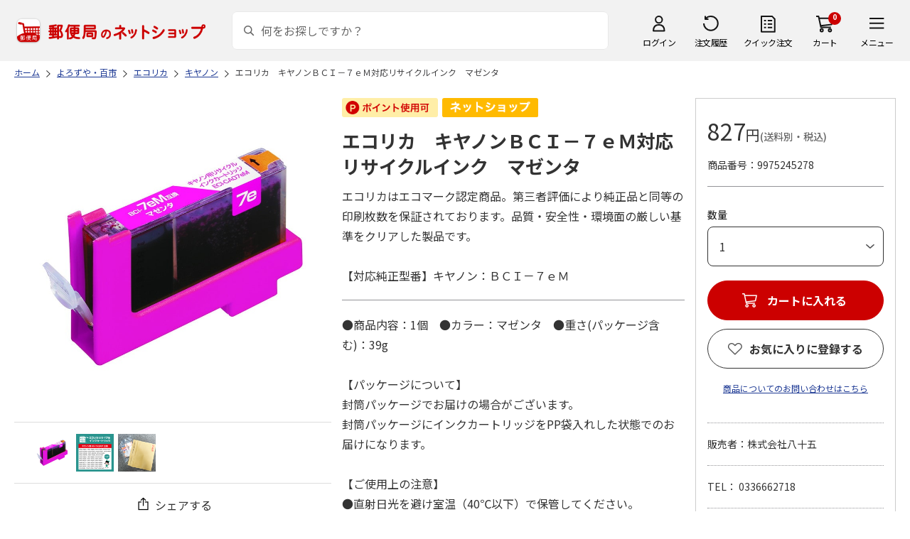

--- FILE ---
content_type: text/html; charset=shift_jis
request_url: https://www.shop.post.japanpost.jp/shop/g/gCS9975245278/
body_size: 10685
content:
<!DOCTYPE html>
<html lang="ja" xml="ja" xmlns:og="http://ogp.me/ns#" xmlns:fb="http://ogp.me/ns/fb#">
<head>
<meta http-equiv="Content-Type" content="text/html; charset=Shift_JIS">
<title>エコリカ　キヤノンＢＣＩ－７ｅＭ対応リサイクルインク　マゼンタ｜郵便局のネットショップ</title>
<link rel="canonical" href="https://www.shop.post.japanpost.jp/shop/g/gCS9975245278/">


<meta name="description" content="エコリカ　キヤノンＢＣＩ－７ｅＭ対応リサイクルインク　マゼンタ">
<meta name="keywords" content=",通販,ギフト,郵便局">


	
			
				<meta http-equiv="content-style-type" content="text/css">
<link rel="stylesheet" href="https://fonts.googleapis.com/css2?family=Noto+Sans+JP:wght@100;200;300;400;500;600;700&family=Roboto:wght@100;300;400;500;700&display=swap">
<link rel="stylesheet" href="/lib/photoswipe/photoswipe.css?st=202601201315">
<link rel="stylesheet" href="/css/site_base/base_01_reset.css?st=202601201315" media="all">
<link rel="stylesheet" href="/css/site_base/base_02_common.css?st=202601201315" media="all">
<link rel="stylesheet" href="/css/site_base/base_03_sidebox.css?st=202601201315" media="all">
<link rel="stylesheet" href="/css/site_base/base_04_goods.css?st=202601201315" media="all">
<link rel="stylesheet" href="/css/site_base/base_05_etc.css?st=202601201315" media="all">
<link rel="stylesheet" href="/css/site_base/base_06_customer.css?st=202601201315" media="all">
<link rel="stylesheet" href="/css/site_base/base_07_order.css?st=202601201315" media="all">
<link rel="stylesheet" href="/css/site_base/base_08_header.css?st=202601201315" media="all">
<link rel="stylesheet" href="/css/site_base/base_09_footer.css?st=202601201315" media="all">
<link rel="stylesheet" href="/css/site_base/base_10_append.css?st=202601201315" media="all">

<meta http-equiv="content-script-type" content="text/javascript">
<meta http-equiv="X-UA-Compatible" content="IE=edge,chrome=1">
<meta name="viewport" content="width=1600">
<script type="text/javascript" src="/js/jquery.js?st=202601201315"></script>
<script type="text/javascript" src="/js/jquery-ui.js?st=202601201315"></script>
<script type="text/javascript" src="/js/common.js?st=202601201315"></script>
<script type="text/javascript" src="/js/naviplus.js?st=202601201315" defer></script>
<script type="text/javascript" src="/js/jQueryAutoHeight_pc.js?st=202601201315"></script>
<script type="text/javascript" src="/lib/easypaginate.js?st=202601201315"></script>
<script type="text/javascript" src="/lib/easyPaginateDetail_option.js?st=202601201315"></script>
<script type="text/javascript" src="/lib/easyPaginate_option.js?st=202601201315"></script>
<script type="text/javascript" src="/lib/jquery.bxslider.v3.js?st=202601201315"></script>
<script type="text/javascript" src="/lib/jquery.bxslider_option.js?st=202601201315"></script>
<script type="text/javascript" src="/lib/loading.js?st=202601201315"></script>
<script type="text/javascript" src="/lib/jquery.bxslider.min.js?st=202601201315"></script>
<script type="text/javascript" src="/lib/photoswipe/photoswipe.min.js?st=202601201315"></script>
<script type="text/javascript" src="/lib/photoswipe/photoswipe-ui-default.min.js?st=202601201315"></script>
<script type="text/javascript" src="/lib/photoswipe/photswipe.set.js?st=202601201315"></script>

<!--[if IE 8]>
<script type="text/javascript" src="/lib/efo/pie_ie678.js?st=202601201315"></script>
<script type="text/javascript" src="/js/init_ie8.js?st=202601201315"></script>
<![endif]-->
<!--[if lt IE 9]>
<script type="text/javascript" src="http://html5shim.googlecode.com/svn/trunk/html5.js?st=202601201315"></script>
<![endif]-->
<link rel="alternate" type="application/rss+xml" title="郵便局のネットショップ" href="/shop/topic/feed.rss">
<link rel="SHORTCUT ICON" href="/img/sys/favicon.ico">

<script type="text/javascript" src="/js/site_base/base_01_common.js?st=202601201315"></script>
<script type="text/javascript" src="/js/site_base/base_02_goods.js?st=202601201315"></script>
<script type="text/javascript" src="/js/site_base/base_03_customer.js?st=202601201315"></script>
<script type="text/javascript" src="/js/site_base/base_04_order.js?st=202601201315"></script>
<script type="text/javascript" src="/js/site_base/base_05_append.js?st=202601201315"></script>

<script type="text/javascript" src="/netshop/js/top_banner.js?st=202601201315"></script>
<script type="text/javascript" src="/netshop/js/detail.js?st=202601201315"></script>

<script type="text/javascript" src="/js/goods_ajax_cart.js?st=202601201315"></script>
<script type="text/javascript">
var crsirefo_jscart = "";
</script>

<script>
(function(d, t) {
  var g = d.createElement(t),
      s = d.getElementsByTagName(t)[0];
  g.async = true;
  g.src = 'https://apis.google.com/js/plusone.js';
  g.innerHTML = '{lang:"ja"}';
  s.parentNode.insertBefore(g, s);
})(document, 'script');
</script>




			
	

<script type="text/javascript" src="/js/goods_ajax_cart.js?st=202601201315"></script>

<!-- GUID -->
<script>
window.dataLayer = window.dataLayer || [];
function gtag(){dataLayer.push(arguments);}

dataLayer.push({
'guid': '00000000-0000-0000-0000-000000000000'
});
</script>


<!-- Google Tag Manager -->
<script>(function(w,d,s,l,i){w[l]=w[l]||[];w[l].push({'gtm.start':new Date().getTime(),event:'gtm.js'});var f=d.getElementsByTagName(s)[0],j=d.createElement(s),dl=l!='dataLayer'?'&l='+l:'';j.async=true;j.src='https://www.googletagmanager.com/gtm.js?id='+i+dl;f.parentNode.insertBefore(j,f);})(window,document,'script','dataLayer','GTM-K5CFMKB');</script>
<!-- End Google Tag Manager -->

<meta property="og:title" content="エコリカ　キヤノンＢＣＩ－７ｅＭ対応リサイクルインク　マゼンタ">

<meta property="og:url" content="https://www.shop.post.japanpost.jp/shop/g/gCS9975245278/">
<meta property="og:image" content="https://d1bdgtbdniw5kz.cloudfront.net/img/goods/L/CS9975245278.jpg">
<meta property="og:site_name" content="郵便局のネットショップ">
<meta property="og:type" content="website">
<meta property="fb:admins" content="1475557956104693">

<meta property="og:locale" content="ja_JP">



<script type="text/javascript" src="/js/ppz_rid.js?st=202601201315"></script>
<script type="text/javascript" src="/js/ppz_recommend_draw.js?st=202601201315"></script>


</head>
<body 

		


	class="page-goods liquid"
		

>

    <script src="https://cdn.actagtracker.jp/ac-tag.js"></script>
<script>
  var recommend_customer_id = '';
  var tagTypePageView = 'page_view';
  var tagParamsPageView = {
    measure_account_id: 53012,
    customer_id: '',
    item_id: 'CS9975245278',
  };
  sendAcTag(tagTypePageView, tagParamsPageView);
</script>
<script src="https://cdn.actagtracker.jp/ac-recommend.js"></script>


<!-- Google Tag Manager (noscript) -->
<noscript><iframe src="https://www.googletagmanager.com/ns.html?id=GTM-K5CFMKB"
height="0" width="0" style="display:none;visibility:hidden"></iframe></noscript>
<!-- End Google Tag Manager (noscript) -->

<div id="fb-root"></div>
<script>(function(d, s, id) {
  var js, fjs = d.getElementsByTagName(s)[0];
  if (d.getElementById(id)) return;
  js = d.createElement(s); js.id = id;
  js.src = "//connect.facebook.net/ja_JP/sdk.js#xfbml=1&version=v2.5";
  fjs.parentNode.insertBefore(js, fjs);
}(document, 'script', 'facebook-jssdk'));
</script>


	
		<div class="wrapper_">
	




	
	
		
			<div id="header02">
  <div id="header_top">
    <p id="sitelogo">
      <a href="/">
        <img src="/img/usr/common/header/site_logo.png" alt="郵便局" border="0">
      </a>
    </p>
    <form action="/shop/goods/search.aspx" method="get" name="frmSearch">
      <div class="box_search_">
        <div class="search_input_">
          <input type="hidden" name="search" value="x" />
          <input type="image" id="search_btn" src="/img/usr/common/header/icon_search.png" alt="検索" name="image" tabindex="1">
          <input name="keyword" type="text" class="keyword_" id="keyword" tabindex="1" placeholder="何をお探しですか？" maxlength="100" onfocus="javascript: cText(this)" onblur="javascript: sText(this)" style="color:#666" autocomplete="off">
          <input type="hidden" name="image" value="">
          <span class="search_wrap_deletebtn"></span>
        </div>
        <div class="search_panel_">
        </div>
      </div>
    </form>
    <ul class="header_menu_">
      <li class="mypage_">
        <a href="/shop/customer/menu.aspx">ログイン</a>
        <div class="header_menu_panel_">
          <a href="/shop/customer/menu.aspx" class="btn_login_">ログイン</a>
          <a href="/shop/customer/entry.aspx" class="link_entry_">アカウント作成</a>
        </div>
      </li>
      <li class="history_"><a href="/shop/customer/history.aspx">注文履歴</a></li>
      <li class="quickorder_"><a href="/shop/quickorder/quickorder.aspx">クイック注文</a></li>
      <li class="cart_">
        <div class="cart_items_">0</div>
        <div class="cart_box_"><a href="/shop/cart/cart.aspx" class="cart_">カート</a></div>
        <script type="text/javascript" src="/js/goods_cartlist.js?st=202601201315"></script>
      </li>
      <li class="nav_">
        <span>メニュー</span>
        <div class="header_nav_panel_">
          <div class="header_nav_line_">
            <div class="header_nav_box_">
              <div class="headline_">商品を探す</div>
              <ul>
                <li><a href="/shop/genre/speciallist.aspx">すべての特集から探す</a></li>
                <li><a href="/shop/pages/recommend_3.aspx">ランキングから探す</a></li>
              </ul>
            </div>
            <div class="header_nav_box_">
              <ul>
                <li><a href="/shop/pages/gift.aspx">ギフトを探す</a></li>
                <li><a href="/shop/pages/shokuhinstore.aspx">食品・グルメを探す</a></li>
                <li><a href="/shop/pages/goodsstore.aspx">キャラクター商品を探す</a></li>
                <li><a href="/shop/pages/kitte_hagakistore.aspx">切手・はがきを探す</a></li>
              </ul>
            </div>
          </div>
          <div class="header_nav_line_">
            <div class="header_nav_box_">
              <div class="headline_">ニュース</div>
              <ul>
                <li><a href="/shop/topic/topicdetaillist.aspx">お知らせ一覧</a></li>
              </ul>
            </div>
            <div class="header_nav_box_">
              <div class="headline_">アカウント管理</div>
              <ul>
                <li><a href="/shop/cart/cart.aspx">買い物カゴ</a></li>
                <li><a href="/shop/customer/menu.aspx">マイページ</a></li>
                <li><a href="/shop/customer/history.aspx">注文履歴</a></li>
                <li><a href="/shop/customer/custdestlist.aspx">アドレス帳の確認</a></li>
              </ul>
            </div>
          </div>
          <div class="header_nav_line_">
            <div class="header_nav_box_">
              <div class="headline_">ヘルプ・ガイド</div>
              <ul>
                <li><a href="/shop/pages/faq.aspx">よくある質問</a></li>
                <li><a href="/shop/pages/guide.aspx">はじめての方へ（ご利用ガイド）</a></li>
                <li><a href="https://www.jp-ts.jp/Content/contacts/index.html">ネットショップへの出品希望</a></li>
              </ul>
            </div>
            <div class="header_nav_box_">
              <div class="contact_">
                <a href="/shop/contact/contact.aspx">お問い合わせ</a>
              </div>
            </div>
          </div>
        </div>
      </li>
    </ul>
  </div>
  <!-- #header_top -->
</div>
<!-- #header02 -->
		
	
	


<link rel="stylesheet" href="/css/site_page/page_goodsdetail.css?st=202601201315">
<script type="text/javascript" src="/js/site_page/page_goodsdetail.js?st=202601201315"></script>
<div class="container_">
<div class="contents_">

<div class="mainframe_">

<script type="text/javascript" src="/js/related-words.js?st=202601201315"></script>

<style>
.block-goods-hashtagarea {
    display: flex;
    flex-wrap: wrap;
    padding: 10px 0 10px;
}
.block-goods-hashtagarea a {
    display: inline-block;
    padding: 5px 8px;
    margin: 0 10px 10px 0;
    background: #eee;
    /* background: #fff; */
    font-size: 12px;
    border-radius: 3px;
}
</style>
<script>
      function sizeChange(obj){
          var val = obj.options[obj.selectedIndex].value;
          if( val != "" )
              location.href = val;
    };
    
    document.addEventListener("DOMContentLoaded", function() {
        if('ontouchend' in document){
            document.getElementsByClassName("gallery_box")[0].style.display ="none";
            document.getElementsByClassName("gallery_box")[1].style.display ="";
        };
    });
    
</script>
<div class="success-msg">クリップボードにコピーしました</div>
<script type="text/javascript">
  function copyFixedText(url) {
    const text = url;
    const tempTextArea = document.createElement("textarea");
    tempTextArea.value = text;
    document.body.appendChild(tempTextArea);
    tempTextArea.select();
    document.execCommand("copy");
    document.body.removeChild(tempTextArea);
  }
</script>

<div class="navitopicpath_">
<ul id="bread-crumb-list" itemscope itemtype="https://schema.org/BreadcrumbList">
  <li itemprop="itemListElement" itemscope itemtype="https://schema.org/ListItem">
    <a href="https://www.shop.post.japanpost.jp/shop/" itemprop="item" class="topicpath_home_">
      <span itemprop="name">ホーム</span>
    </a>
    <meta itemprop="position" content="1" />
  </li>
  <li itemprop="itemListElement" itemscope itemtype="https://schema.org/ListItem">
    <a href="/shop/r/r92/" itemprop="item">
      <span itemprop="name">よろずや・百市</span>
		</a><meta itemprop="position" content="2">
  </li>
  <li itemprop="itemListElement" itemscope itemtype="https://schema.org/ListItem">
    <a href="/shop/r/r9221/" itemprop="item">
      <span itemprop="name">エコリカ</span>
		</a><meta itemprop="position" content="3">
  </li>
  <li itemprop="itemListElement" itemscope itemtype="https://schema.org/ListItem">
    <a href="/shop/r/r922102/" itemprop="item">
      <span itemprop="name">キヤノン</span>
		</a><meta itemprop="position" content="4">
  </li>


  <li itemprop="itemListElement" itemscope itemtype="https://schema.org/ListItem">
    <a href="/shop/g/gCS9975245278/" itemprop="item">
      <span itemprop="name">エコリカ　キヤノンＢＣＩ－７ｅＭ対応リサイクルインク　マゼンタ</span>
    </a>
    <meta itemprop="position" content="5">
  </li>

</ul>

</div>


<p class="message_"></p>


<input type="hidden" value="" id="hidden_variation_group">
<input type="hidden" value="0" id="variation_design_type">
<input type="hidden" value="CS9975245278" id="hidden_goods">
<div class="goodsproductdetail_">
  <div class="goodsimg_ goodsdetail_leftbox_" id="gallery">
    <div class="gallery_box">
      
      <div class="etc_goodsimg_">
        <div class="etc_goodsimg_line_">
      
          
          <div class="etc_goodsimg_item_ js-lightbox-gallery-info">
            <a href="https://d1bdgtbdniw5kz.cloudfront.net/img/goods/L/CS9975245278.jpg" class="info" name="CS9975245278" title="エコリカ　キヤノンＢＣＩ－７ｅＭ対応リサイクルインク　マゼンタ" rel="lightbox" data-lightbox="goods-image-set">
              <img src="https://d1bdgtbdniw5kz.cloudfront.net/img/goods/L/CS9975245278.jpg" alt="エコリカ　キヤノンＢＣＩ－７ｅＭ対応リサイクルインク　マゼンタ">
            </a>
          </div>
          
          
          <div class="etc_goodsimg_item_ js-lightbox-gallery-info">
            <a href="https://d1bdgtbdniw5kz.cloudfront.net/img/goods/1/CS9975245278.jpg" class="info" name="CS9975245278" title="エコリカ　キヤノンＢＣＩ－７ｅＭ対応リサイクルインク　マゼンタ" rel="lightbox" data-lightbox="goods-image-set">
              <img src="https://d1bdgtbdniw5kz.cloudfront.net/img/goods/1/CS9975245278.jpg" alt="エコリカ　キヤノンＢＣＩ－７ｅＭ対応リサイクルインク　マゼンタ">
            </a>
          </div>
          
          
          <div class="etc_goodsimg_item_ js-lightbox-gallery-info">
            <a href="https://d1bdgtbdniw5kz.cloudfront.net/img/goods/2/CS99752huutou.jpg" class="info" name="CS9975245278" title="エコリカ　キヤノンＢＣＩ－７ｅＭ対応リサイクルインク　マゼンタ" rel="lightbox" data-lightbox="goods-image-set">
              <img src="https://d1bdgtbdniw5kz.cloudfront.net/img/goods/2/CS99752huutou.jpg" alt="エコリカ　キヤノンＢＣＩ－７ｅＭ対応リサイクルインク　マゼンタ">
            </a>
          </div>
          
          
          
          
          
          
        
        </div>
      </div>
      

      
      <div class="img_L_">
        <span class="goods_img_">
        <img src="https://d1bdgtbdniw5kz.cloudfront.net/img/goods/L/CS9975245278.jpg" alt="エコリカ　キヤノンＢＣＩ－７ｅＭ対応リサイクルインク　マゼンタ" class="src_l_">
        </span>
        <div id="jsZoomLens"></div>
      </div>
      <div id="jsZoomArea"><img src="https://d1bdgtbdniw5kz.cloudfront.net/img/goods/L/CS9975245278.jpg" alt="エコリカ　キヤノンＢＣＩ－７ｅＭ対応リサイクルインク　マゼンタ"></div>
      
    </div>

    
    <div class="gallery_box" id="tb" style="display: none;">
      
      <div class="etc_goodsimg_">
        <div class="etc_goodsimg_line_ my-gallery">
      
          
          <figure class="etc_goodsimg_item_">
            <a href="https://d1bdgtbdniw5kz.cloudfront.net/img/goods/L/CS9975245278.jpg" data-size="420x420">
              <img src="https://d1bdgtbdniw5kz.cloudfront.net/img/goods/L/CS9975245278.jpg" alt="エコリカ　キヤノンＢＣＩ－７ｅＭ対応リサイクルインク　マゼンタ">
            </a>
          </figure>
          
          
          <figure class="etc_goodsimg_item_">
            <a href="https://d1bdgtbdniw5kz.cloudfront.net/img/goods/1/CS9975245278.jpg" data-size="420x420">
              <img src="https://d1bdgtbdniw5kz.cloudfront.net/img/goods/1/CS9975245278.jpg" alt="エコリカ　キヤノンＢＣＩ－７ｅＭ対応リサイクルインク　マゼンタ">
            </a>
          </figure>
          
          
          <figure class="etc_goodsimg_item_">
            <a href="https://d1bdgtbdniw5kz.cloudfront.net/img/goods/2/CS99752huutou.jpg" data-size="420x420">
              <img src="https://d1bdgtbdniw5kz.cloudfront.net/img/goods/2/CS99752huutou.jpg" alt="エコリカ　キヤノンＢＣＩ－７ｅＭ対応リサイクルインク　マゼンタ">
            </a>
          </figure>
          
          
          
          
          
          
        
        </div>
      </div>
      

      
      <div class="img_L_">
        <span class="goods_img_">
          <img src="https://d1bdgtbdniw5kz.cloudfront.net/img/goods/L/CS9975245278.jpg" alt="エコリカ　キヤノンＢＣＩ－７ｅＭ対応リサイクルインク　マゼンタ">
        </span>
      </div>
      

    </div>
    
    
    <div class="snsbox_">
    
      <div class="share_box_">
				<input type="image" id="webShareBottom" src="/img/usr/sp/share_icon_2.png?st=202601201315" title="シェアする" alt="シェアする">
				<span id="webShareTxt">シェアする</span>
			</div>
    </div>
    

<script type="text/javascript">
  const share_title = "この商品を共有する";
  const share_url = "https://www.shop.post.japanpost.jp/shop/g/gCS9975245278/";
  const shareButtonTop = document.getElementById('webShareTop');

  if (shareButtonTop) {
    shareButtonTop.addEventListener('click', async () => {
      if ('share' in navigator) {
        try {
          await navigator.share(
              {
                  title: share_title,
                  url: share_url,
              });
        } catch (error) {
          console.error(error);
        }
      } else {
          const url = share_url;
          copyFixedText(url);
          jQuery('.success-msg').fadeIn("slow", function () {
              jQuery(this).delay(2000).fadeOut("slow");
          });
      }
    });
  }

  const shareButtonBottom = document.getElementById('webShareBottom');
  if (shareButtonBottom) {
    shareButtonBottom.addEventListener('click', async () => {
      if ('share' in navigator) {
        try {
          await navigator.share(
              {
                  title: share_title,
                  url: share_url,
              });
        } catch (error) {
          console.error(error);
        }
      } else {
          const url = share_url;
          copyFixedText(url);
          jQuery('.success-msg').fadeIn("slow", function () {
              jQuery(this).delay(2000).fadeOut("slow");
          });
      }
    });
  }
  const shareButtonTxt = document.getElementById('webShareTxt');
  if (shareButtonTxt) {
    shareButtonTxt.addEventListener('click', async () => {
      if ('share' in navigator) {
        try {
          await navigator.share(
              {
                  title: share_title,
                  url: share_url,
              });
        } catch (error) {
          console.error(error);
        }
      } else {
          const url = share_url;
          copyFixedText(url);
          jQuery('.success-msg').fadeIn("slow", function () {
              jQuery(this).delay(2000).fadeOut("slow");
          });
      }
    });
  }

</script>

<div id="ppz_recommend23"></div>
<script>
  var acRecommend_23 = (()=>{
  var measure_account_id=  53012 ;
  var rid =  23 ;
  var customer_id= recommend_customer_id;
  var item_id = 'CS9975245278';
  var recommendProperties = {
    measure_account_id: measure_account_id,
    rid : rid,
    customer_id: customer_id,
    item_id : item_id ,
    obj_name: 'acRecommend_23'
  };
  return newAcRecommend(sendAcTag, recommendProperties);
})();

(()=>{
  var params = {
    num:  20 ,
    filter: {
      same_categories: ["cat01","cat02","cat03"],
      filter_values: [
      ]
    }
  };

  var targetId = 'ppz_recommend23';
  var drawFunc = recommend_draw03;
  var altHtml = ''
  acRecommend_23.fetchItems(params, targetId, drawFunc, altHtml);
})();
</script>

    
		
    
  </div>

  <div class="goods_spec_box goodsdetail_centerbox_">
		<div class="icon_ design_ico_wrap_">
			
			
			<img class="icon_use_point_" src="/img/icon/icon_point_available.png" alt="ポイント使用可">
			
			
			
			
			
			
      
      
			
			
			
			
			
			
			
			
			
			
			
			
      <img class="img_rulesicon1_" src="https://d1bdgtbdniw5kz.cloudfront.net/img/icon/00000001.png" alt="ネットショップ">
      
      
			
			
		</div>
	
    

    <h1 class="goods_name_">エコリカ　キヤノンＢＣＩ－７ｅＭ対応リサイクルインク　マゼンタ</h1>
    <div class="goodsspec_">
      <div class="goodscomment1_">エコリカはエコマーク認定商品。第三者評価により純正品と同等の印刷枚数を保証されております。品質・安全性・環境面の厳しい基準をクリアした製品です。<br><br>【対応純正型番】キヤノン：ＢＣＩ－７ｅＭ</div>
      <div class="goodscomment2_">●商品内容：1個　●カラー：マゼンタ　●重さ(パッケージ含む)：39g<br><br>【パッケージについて】<br>封筒パッケージでお届けの場合がございます。<br>封筒パッケージにインクカートリッジをPP袋入れした状態でのお届けになります。<br><br>【ご使用上の注意】<br>●直射日光を避け室温（40℃以下）で保管してください。<br>●インクが肌についた時は、素早く水で洗浄してください。<br>●一度セットしたカートリッジは交換時以外は取り外さないでください。<br>●開封後6ヵ月以内に使い切ってください。<br><br>【エコリカお客様相談窓口】<br>●電話番号<br>0120-114-865<br>●時間<br>月～土　9：00～18：00</div>
      <div class="caution_">
        
        <h3>●不良品を除き返品・交換・キャンセルはお受けいたしかねます。<br><br>【画像についてのご注意】<br>●商品画像はイメージです。<br>●商品名・商品内容として記載されていないものや、小道具類は商品に含まれておりません。<br><br>【商品のお届けについて】<br>●お申し込み受付後、ゆうパックまたはゆうパケットにて5営業日以内に発送いたします。<br>※土日・祝日は休業日となります。<br>※天候や注文状況、お届けまでに祝日・ゴールデンウィーク・お盆期間・年末年始をはさむ場合、お届けが遅れることがございますのであらかじめご了承ください。<br>●送料：全国一律990円（税込）。株式会社八十五の商品に限り、お届け先ごとのご注文金額が7,900円(税込)以上の場合は、お客さまの送料負担はございません。<br>●配送希望日のご指定はお受けいたしかねます。<br>※11点以上、ご購入希望の場合は、カート画面で「10+」を選択、必要数量を入力し「再計算」ボタンを押下してください。当画面での「カートに入れる」ボタン押下時の数量選択は1で結構です。<br><br>●お支払い方法：クレジットカード・ゆうちょ即時振替</h3>
        
				
      </div>
    </div>
  </div>

  <div class="goods_price_box goodsdetail_rightbox_" id="cart-area">
	
      <div class="pricebox_">
        
				
				
        
        
					
						<p class="price_"> 827円<span class="tax_">(送料別・税込)</span></p>
					
        
			</div>
			
			
			
			
			
			
			<dl class="spec_goods_code_">
				<dt>商品番号</dt>
				<dd>9975245278</dd>
			</dl>
							
			
		
      
      <form name="frm" method="POST" action="/shop/cart/cart.aspx">
        <div class="select_box_wrap">

        
          <span class="variationlist_"><input name="goods" type="hidden" value="CS9975245278">
          </span>
        
        </div>
      
       
         
      
      

			
			
        <div class="cartbox_">
          <ul class="goods_">
            
            <li class="qty_select qty_">
              <span class="qty_goods_"><span class="qty_goods_ttl_">数量</span>
              <select name="qty_select" class="qty_select_"><option value="1">1</option><option value="2">2</option><option value="3">3</option><option value="4">4</option><option value="5">5</option><option value="6">6</option><option value="7">7</option><option value="8">8</option><option value="9">9</option><option value="10">10+</option></select>
              <input type="text" name="qty1" value="1" size="3" maxlength="3" tabindex="1" style="display:none;">
              <input type="hidden" id="qty" name="qty" value="">
              </span>
            </li>
            
            <li>
            
              
            <div class="js-cart">
              <a href="/shop/cart/cart.aspx?goods=CS9975245278" class="js-cart__link_"><span class="btn_cart_" src="/img/sys/button/cart_s.gif">カートに入れる</span></a>
            </div>
              
            
            <div class="js-cart-frame">
              <div class="cart_frame_">
                <div class="cart_frame_title_">カートに追加されました。</div>
                <div class="cart_item_">
                  <div class="cart_item_img_"><img src="https://d1bdgtbdniw5kz.cloudfront.net/img/goods/L/CS9975245278.jpg" alt="エコリカ　キヤノンＢＣＩ－７ｅＭ対応リサイクルインク　マゼンタ" class="src_l_"></div>
                  <div class="cart_item_desc_">
                    <div class="cart_item_name_">エコリカ　キヤノンＢＣＩ－７ｅＭ対応リサイクルインク　マゼンタ</div>
                    <div class="cart_item_price_">
											
											 827円<span class="cart_item_hidden_price_"> 827円</span>
											
											<span class="tax_">(送料別・税込)</span>
										</div>
                    <div class="cart_item_qty_">数量<span></span></div>
                  </div>
                </div>
                <div class="cart_item_amt_">商品合計金額<span></span></div>
                <div class="cart_item_btn_">
                  <a class="cart_item_cart_" href="/shop/cart/cart.aspx">カートに進む</a>
                  <a class="cart_item_continue_" href="">ショッピングを続ける</a>
                </div>
                <a class="cart_frame_close_" href="">×</a>
              </div>
            </div>
            <div class="js-cart-bg"></div>
            </li>
          </ul>
        </div>
				
				
				
      </form>
      
      
      <input type="hidden" id="js_crsirefo_hidden" name="js_crsirefo_hidden" value="a8e40c0121ff255166fe491d9ae7b6d44549929732ccc21fcbcbd029ad584575">

<div id="bookmark_" class="block-goods-favorite">


  <a class="block-goods-favorite--btn bookmark_btn js-animation-bookmark" href="https://www.shop.post.japanpost.jp/shop/customer/bookmark.aspx?goods=CS9975245278&crsirefo_hidden=a8e40c0121ff255166fe491d9ae7b6d44549929732ccc21fcbcbd029ad584575">お気に入りに登録する</a>

</div>

<script type="text/javascript" src="/lib/jquery-1.11.1.js?st=202601201315"></script>
<script type="text/javascript" src="/lib/jquery.balloon.js?st=202601201315"></script>
<script type="text/javascript">
	var jq1111 = jQuery.noConflict(true);
</script>
<script type="text/javascript" src="/js/ui.js?st=202601201315"></script>
<script type="text/javascript" src="/js/sys.js?st=202601201315"></script>
<script type="text/javascript" src="/js/tmpl.js?st=202601201315"></script>
<script type="text/javascript" src="/js/goods_ajax_bookmark.js?st=202601201315"></script>
      
<div id="cancel-modal" data-title="お気に入りの解除" style="display:none;">
  <div class="modal-body">
    <p>お気に入りを解除しますか？</p>
  </div>
  <div class="modal-footer">
    <input type="button" name="btncancel" class="btn btn-secondary" value="キャンセル">
    <a class="btn btn-primary block-goods-favorite-cancel--btn js-animation-bookmark js-modal-close">OK</a>
    <div class="bookmarkmodal-option">
      <a href="/shop/customer/bookmark.aspx" target="_blank">お気に入り一覧へ</a>
    </div>
  </div>
</div>

      

      <div id="contactbtn">
        <a href="https://www.shop.post.japanpost.jp/shop/contact/contact.aspx">商品についてのお問い合わせはこちら</a>
      </div>
      

      
      <div class="auttxt_">
        <ul>
          <li class="seller_">販売者：株式会社八十五</li>
          <li class="tel_">TEL： 0336662718</li>
          
          <li class="period_">在庫：〇</li>
          
          
          <li class="period_">販売期間
            <br>2026年01月06日～2028年07月31日
          </li>
          
          
        </ul>
      </div>
      
      
      <div id="spec_delivery" class="specinfo_">
        <div class="h3_wrap">
          <h3>配送情報</h3>
        </div>
				
        <dl class="delivery_day_">
          <dt>配送期間</dt>
          
          <dd>2023年11月10日～2028年08月05日</dd>
          
          
        </dl>
				
        <div class="spec_delivery_icons_wrap_">
					
					<dl class="method_">
						<dt>配送方法</dt>
						<dd>
							<span class="yu_pack_">ゆうパック</span>
							
							
							
							
							
							
							
						</dd>
					</dl>
          
          
          
          
          
					<dl class="date_">
						<dt>お届け日</dt>
						<dd>指定不可</dd>
					</dl>
          
					<dl class="noshi_">
						<dt>のし</dt>
						<dd>対応不可</dd>
					</dl>
        </div>
      </div>
      <div id="spec_payment" class="specinfo_">
        <div class="h3_wrap">
          <h3>決済方法</h3>
          <p><a href="/shop/pages/legal.aspx#shiharai_title">詳細はこちら</a></p>
        </div>
        <p class="txt_">下記の決済方法がご利用頂けます。</p>
        <div class="spec_payment_icons_">
          
          <span class="ico_img_ ico-credit"><img src="/img/usr/icon/payment_credit.png" alt="クレジット"></span>
          
          <span class="ico_img_ ico-jpbank"><img src="/img/usr/icon/payment_jpbank.png" alt="ゆうちょ即時振替"></span>
          
          
          
          
          
          
          
          
          
        </div>
      </div>
  </div>
</div>
<div id="ppz_recommend24"></div>
<script>
var acRecommend_24 = (()=>{
  var measure_account_id=  53012 ;
  var rid =  24 ;
  var customer_id= recommend_customer_id;
  var item_id = 'CS9975245278';
  var recommendProperties = {
    measure_account_id: measure_account_id,
    rid : rid,
    customer_id: customer_id,
    item_id : item_id ,
    obj_name: 'acRecommend_24'
  };
  return newAcRecommend(sendAcTag, recommendProperties);
})();

(()=>{
  var params = {
    num:  20 ,
    filter: {
      filter_values: [
      ]
    }
  };

  var targetId = 'ppz_recommend24';
  var drawFunc = recommend_draw01;
  var altHtml = ''
  acRecommend_24.fetchItems(params, targetId, drawFunc, altHtml);
})();
</script>



 <style type="text/css">#about_payment .inner_ p{
        float: left;
    }
    #about_payment .inner_ p+p{
        margin-left: 20px;
    }
    #about_payment{
        padding-bottom: 15px;
    }
</style>
<div class="aboutinfo_" id="about_payment">
<h2>よくあるお問い合わせ</h2>

<div class="inner_ clearfix">
<p><a href="/shop/pages/legal.aspx#siharai" target="_blank">お支払い方法</a><img alt="別窓アイコン" src="/img/usr/common/icon_windowopen.png" /></p>

<p><a href="/shop/pages/order.aspx#chumon" target="_blank">注文のキャンセルについて</a><img alt="別窓アイコン" src="/img/usr/common/icon_windowopen.png" /></p>
</div>
</div>
<!-- #about_payment -->

<div class="aboutinfo_" id="about_mark">
<h2>&nbsp;</h2>

<div class="inner_">
<p>商品に「小麦」「そば」「卵」「乳」「落花生」「えび」「かに」「くるみ」のアレルギー特定8品目を含んでいる場合に品目名を表示します。</p>

<ul>
	<li>※エビ・カニを除く魚介類（これらの魚介類を原材料として製造された加工品も含む）は、漁獲漁法によりエビ・カニが混じっている場合があります。また、これらの魚介類は、エサとしてエビ・カニを食べている可能性があります。</li>
	<li>※商品写真はイメージです。</li>
	<li>※商品内容として記載されていない「小道具類」はお届けする商品に含まれておりません。</li>
	<li>※商品の色は、印刷の都合により、実際と異なる場合があります。</li>
</ul>
</div>
</div>
<!-- #about_mark -->






  <div class="fixed-cart">
    <div class="item-img"><img src="https://d1bdgtbdniw5kz.cloudfront.net/img/goods/L/CS9975245278.jpg" alt="エコリカ　キヤノンＢＣＩ－７ｅＭ対応リサイクルインク　マゼンタ"></div>
    <div class="item-name">エコリカ　キヤノンＢＣＩ－７ｅＭ対応リサイクルインク　マゼンタ</div>
    <div class="price-area">
      <div class="price"> 827円 <span class="tax_">(送料別・税込)</span></div>
    </div>
    <div class="btn-cart">カートに入れる</div>
  </div>



<link rel="stylesheet" href="/css/lightbox.css?st=202601201315" media="all">
<script type="text/javascript" src="/js/jquery-for-lightbox.js?st=202601201315"></script>
<script type="text/javascript" src="/js/lightbox.js?st=202601201315"></script>
<script type="text/javascript" src="/js/goods_zoomjs.js?st=202601201315"></script>



	<div class="navitopicpath_">
<ul id="bread-crumb-list" itemscope itemtype="https://schema.org/BreadcrumbList">
  <li itemprop="itemListElement" itemscope itemtype="https://schema.org/ListItem">
    <a href="https://www.shop.post.japanpost.jp/shop/" itemprop="item" class="topicpath_home_">
      <span itemprop="name">ホーム</span>
    </a>
    <meta itemprop="position" content="1" />
  </li>
  <li itemprop="itemListElement" itemscope itemtype="https://schema.org/ListItem">
    <a href="/shop/r/r99/" itemprop="item">
      <span itemprop="name">ショップ一覧</span>
		</a><meta itemprop="position" content="2">
  </li>
  <li itemprop="itemListElement" itemscope itemtype="https://schema.org/ListItem">
    <a href="/shop/r/r9919/" itemprop="item">
      <span itemprop="name">よろずや・百市</span>
		</a><meta itemprop="position" content="3">
  </li>


  <li itemprop="itemListElement" itemscope itemtype="https://schema.org/ListItem">
    <a href="/shop/g/gCS9975245278/" itemprop="item">
      <span itemprop="name">エコリカ　キヤノンＢＣＩ－７ｅＭ対応リサイクルインク　マゼンタ</span>
    </a>
    <meta itemprop="position" content="4">
  </li>

</ul>


<ul id="bread-crumb-list" itemscope itemtype="https://schema.org/BreadcrumbList">
  <li itemprop="itemListElement" itemscope itemtype="https://schema.org/ListItem">
    <a href="https://www.shop.post.japanpost.jp/shop/" itemprop="item" class="topicpath_home_">
      <span itemprop="name">ホーム</span>
    </a>
    <meta itemprop="position" content="1" />
  </li>
    <li itemprop="itemListElement" itemscope itemtype="https://schema.org/ListItem">
    <a href="/shop/c/c92/" itemprop="item">
      <span itemprop="name">よろずや・百市</span>
		</a><meta itemprop="position" content="2">
  </li>
  <li itemprop="itemListElement" itemscope itemtype="https://schema.org/ListItem">
    <a href="/shop/c/c9232/" itemprop="item">
      <span itemprop="name">キヤノン</span>
		</a><meta itemprop="position" content="3">
  </li>


  <li itemprop="itemListElement" itemscope itemtype="https://schema.org/ListItem">
    <a href="/shop/g/gCS9975245278/" itemprop="item">
      <span itemprop="name">エコリカ　キヤノンＢＣＩ－７ｅＭ対応リサイクルインク　マゼンタ</span>
    </a>
    <meta itemprop="position" content="3">
  </li>

</ul>

</div>


<style>#footer .change_mode_{display: block !important;}</style>


</div>


<div class="leftmenuframe_">




	


	




</div>

</div>
<div class="rightmenuframe_">


</div>
</div>



<div id="footerouter">




	
		
			
				<div id="footerouter"> 
    <div id="footer_mid02">
      <div class="footerinner_">
        <div class="footer_links_">
          <div class="footer_link01_">
            <div class="headline_">郵便局のネットショップの特集・イベント</div>
            <ul>
              <li><a href="/shop/pages/mother.aspx">母の日</a></li>
              <li><a href="/shop/pages/children.aspx">こどもの日</a></li>
              <li><a href="/shop/pages/father.aspx">父の日</a></li>
              <li><a href="/shop/pages/ochugen.aspx">お中元</a></li>
              <li><a href="/shop/pages/keirou.aspx">敬老の日</a></li>
              <li><a href="/shop/pages/oseibo.aspx">お歳暮</a></li>
              <li><a href="/shop/pages/osechi.aspx">おせち</a></li>
              <li><a href="/shop/pages/christmas.aspx">クリスマス</a></li>
              <li><a href="/shop/pages/valentine.aspx">バレンタイン</a></li>
              <li><a href="/shop/pages/whiteday.aspx">ホワイトデー</a></li>
            </ul>
          </div>
          <div class="footer_link01_">
            <div class="headline_">ストアから探す</div>
            <ul>
              <li><a href="/shop/pages/kitte_hagakistore.aspx">切手・はがきストア</a></li>
              <li><a href="/shop/pages/gift.aspx">ギフトストア</a></li>
              <li><a href="/shop/pages/shokuhinstore.aspx">食品・グルメストア</a></li>
              <li><a href="/shop/pages/goodsstore.aspx">グッズストア</a></li>
              <!--<li><a href="/shop/pages/drugstore.aspx">ドラックストア</a></li>-->
              <li><a href="/shop/pages/social-gift.aspx">ソーシャルギフトストア</a></li>
              <!--<li><a href="/shop/pages/sports_outdoor.aspx">スポーツストア</a></li>-->
            </ul>
          </div>
        </div>
      </div>
    </div>
    <div id="footer_mid">
      <div class="footerinner_">
        <div class="footer_links_">
          <div class="footer_link01_">
            <div class="headline_">カテゴリから探す</div>
            <ul>
              <li><a href="/shop/c/c30/">切手・はがき</a></li>
              <li><a href="/shop/c/c1001/">海鮮お取り寄せ</a></li>
              <li><a href="/shop/c/c1002/">肉お取り寄せ</a></li>
              <li><a href="/shop/c/c1004/">果物・野菜等</a></li>
              <li><a href="/shop/c/c1003/">乳製品</a></li>
              <li><a href="/shop/c/c1005/">梅干し・惣菜・カレー</a></li>
              <li><a href="/shop/c/c1006/">ジャム・はちみつ</a></li>
              <li><a href="/shop/c/c1009/">調味料・ドレッシング</a></li>
              <li><a href="/shop/c/c1007/">ドリンク</a></li>
              <li><a href="/shop/c/c1011/">お酒</a></li>
              <li><a href="/shop/c/c1008/">めん類</a></li>
              <li><a href="/shop/c/c1012/">雑貨・日用品</a></li>
              <li><a href="/shop/c/c1010/">スイーツ</a></li>
              <li><a href="/shop/c/c1013/">フラワーギフト</a></li>
              <li><a href="/shop/c/c1014/">書籍・カタログギフト</a></li>
            </ul>
          </div>
          <div class="footer_link02_">
            <ul>
              <li><a href="/shop/pages/guide.aspx">ご利用ガイド</a></li>
              <li><a href="/shop/pages/faq.aspx">よくあるご質問</a></li>
              <li><a href="/shop/contact/contact.aspx">お問い合わせ</a></li>
            </ul>
            <ul>
              <li><a href="/shop/pages/terms.aspx">利用規約</a></li>
              <li><a href="/shop/pages/operators.aspx">サイト運営会社について</a></li>
              <li><a href="/shop/pages/legal.aspx">特定商取引法に基づく表記について</a></li>
              <li><a href="/shop/pages/policy.aspx">プライバシーポリシー</a></li>
              <li><a href="https://www.jp-ts.jp/Content/contacts/index.html" target="_blank">商品のご提案はこちら</a></li>
            </ul>
          </div>
        </div>
        <div class="footer_info_">
          <div class="sns_area_">
            <div class="ttl_">SNSでお得な情報発信中</div>
            <ul>
				<li><a href="https://twitter.com/japanpost_shop" target="_blank"><img src="/img/icon/icon_x.png" alt="X"></a></li>
              	<li><a href="https://www.facebook.com/postnetshop/" target="_blank"><img src="/img/icon/icon_facebook.png" alt="facebook"></a></li>
              	<li><a href="https://www.instagram.com/japanpost_shop_official/" target="_blank"><img src="/img/usr/common/icon_insta.png" alt="instagram"></a></li>
				<li><a href="https://lin.ee/QO2UfSL" target="_blank"><img src="/img/icon/icon_line.png" alt="LINE"></a></li>
            </ul>
          </div>
        </div>
      </div>
    </div>
    <!-- #footer_mid -->
    <div id="footer">
      <div id="footer_btm">
        <div class="footerinner_">
          <p class="footer_logo_"><img src="/img/usr/common/footer/logo.gif" alt="JP 日本郵政グループ" title="JP 日本郵政グループ" width="104" height="11"></p>
          <p class="footer_copy_"><img src="/img/usr/common/footer/copyright.gif" alt="Copyright (c) JAPAN POST Co.,Ltd. All Rights Reserved." title="Copyright (c) JAPAN POST Co.,Ltd. All Rights Reserved." width="257" height="10"></p>
        </div>
      </div>
    </div>
    <!-- #footer_btm -->
    <div class="footer_printImg_"><img src="/img/usr/common/footer/print_footer.gif" alt="【画像】印刷用のフッター画像です" title="【画像】印刷用のフッター画像です" width="768" height="26"></div>
    <div id="pagetop" style="display: block;">ページの先頭へ戻る</div>
    <!-- DuraSite Analyzer --> 
    <script type="text/javascript">
      var ala_noCacheParam=Math.random()*10000000000;
      var ala_protocol = location.protocol;
      if (ala_protocol != 'https:'){
       ala_protocol = "http:";
      }
      
    </script><script src="https://ala.durasite.net/shop-japanpost.js?cid=88&amp;ord=1269541665.9434433" type="text/javascript"></script> 
    <script type="text/javascript" src="/img/usr/banner/pop/pop.js"></script>
    <link rel="stylesheet" type="text/css" href="/img/usr/banner/pop/pop.css">
    <div id="GO_Pop_Frame">
      <ul class="go-pop-list">
      </ul>
    </div>
  </div>
			
		
	

</div>
</div>
<!--
<script type="text/javascript">
  (function () {
    var tagjs = document.createElement("script");
    var s = document.getElementsByTagName("script")[0];
    tagjs.async = true;
    tagjs.src = "//s.yjtag.jp/tag.js#site=6q9GBzF";
    s.parentNode.insertBefore(tagjs, s);
  }());
</script>
<noscript>
  <iframe src="//b.yjtag.jp/iframe?c=6q9GBzF" width="1" height="1" frameborder="0" scrolling="no" marginheight="0" marginwidth="0"></iframe>
</noscript>
-->
<script src="https://japanpost-f-s.snva.jp/~japanpost/?action=template&name=suggest_v3_tags&out=html_append"></script>
  <script type="text/javascript">
  (function() {
    var s = document.createElement('script');
    s.type = 'text/javascript';
    s.async = true;
    s.src = "https://bvr.ast.snva.jp/beaver.js?serial=f063a45c-73f9-4b65-99eb-1292a693166b";
    var x = document.getElementsByTagName('script')[0];
    x.parentNode.insertBefore(s, x);
  })();
  var _sna_dam = _sna_dam || [];
</script>

<input type="hidden" id="js_category" value="0">


  
</body>
</html>

